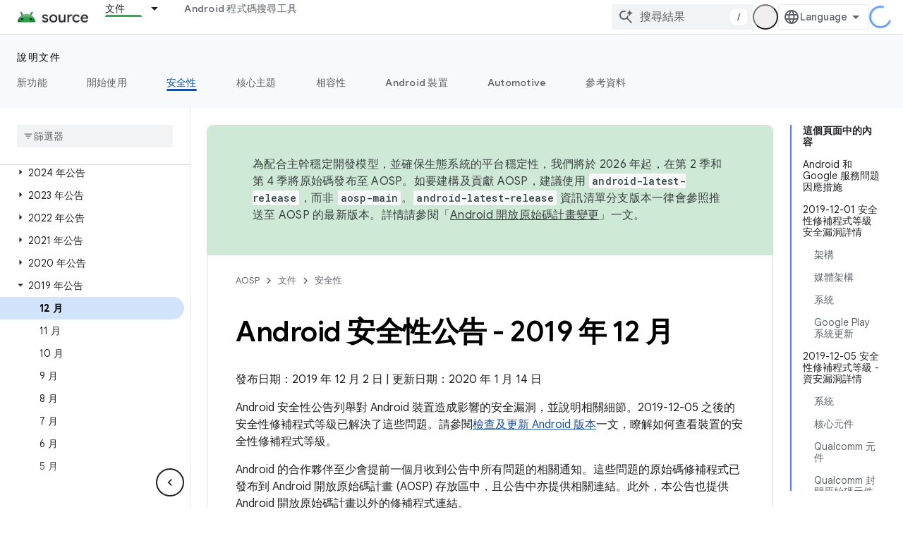

--- FILE ---
content_type: text/javascript
request_url: https://www.gstatic.cn/devrel-devsite/prod/v6dcfc5a6ab74baade852b535c8a876ff20ade102b870fd5f49da5da2dbf570bd/js/devsite_devsite_callout_module__zh_tw.js
body_size: -866
content:
(function(_ds){var window=this;var bqa=async function(a,b){const c=a.o;let d;const e=b.id!==((d=a.oa)==null?void 0:d.id);e&&(a.className=b.id,a.eventLabel=`devsite-callout-${b.id}`,a.o=new _ds.QQ(b.origin,a.eventLabel));a.oa=b;c&&e&&await _ds.PQ(c)},cqa=async function(a){a.eventHandler.listen(document.body,"devsite-before-page-change",()=>{a.hide()})},dqa=async function(a,b){let c;((c=a.callout)==null?0:c.Hf)&&a.callout.Hf(b);await a.hide();a.Ba({category:"Site-Wide Custom Events",action:"callout-dismiss",label:a.eventLabel})},
q0=async function(a,b){let c;((c=a.callout)==null?0:c.Le)&&a.callout.Le(b);let d;((d=a.callout)==null?0:d.sj)||await a.hide();a.Ba({category:"Site-Wide Custom Events",action:"callout-action",label:a.eventLabel})},eqa=function(a){let b,c;if(((b=a.callout)==null?0:b.Ne)&&`${(c=a.callout)==null?void 0:c.Ne}`){let d,e;return(0,_ds.M)`<div class="devsite-callout-branding">
          <img
            class="devsite-callout-branding-image"
            src="${(d=a.callout)==null?void 0:d.Ne}"
            alt="${((e=a.callout)==null?void 0:e.Lg)||""}" />
        </div>
        <hr />`}return(0,_ds.M)``},fqa=function(a){let b,c;if(((b=a.callout)==null?0:b.uq)&&`${(c=a.callout)==null?void 0:c.uq}`){let d,e;return(0,_ds.M)`<div class="devsite-callout-hero">
        <img
          class="devsite-callout-hero-image"
          src="${(d=a.callout)==null?void 0:d.uq}"
          alt="${((e=a.callout)==null?void 0:e.yA)||""}" />
      </div>`}return(0,_ds.M)``},gqa=function(a){let b;if((b=a.callout)==null?0:b.Cu)return(0,_ds.M)``;let c;return(0,_ds.M)` <div class="devsite-callout-header">
        <h2>${((c=a.callout)==null?void 0:c.title)||""}</h2>
      </div>`},hqa=function(a){let b;if((b=a.callout)==null?0:b.loading)return(0,_ds.M)`<div class="devsite-callout-body"
        ><devsite-spinner size="24"></devsite-spinner
      ></div>`;let c,d;var e;if(((c=a.callout)==null?0:c.body)&&`${(d=a.callout)==null?void 0:d.body}`){{let f;if(((f=a.callout)==null?void 0:f.body)instanceof _ds.jg){let g;a=(0,_ds.M)`${(0,_ds.fQ)((g=a.callout)==null?void 0:g.body)}`}else a=(0,_ds.M)`${(e=a.callout)==null?void 0:e.body}`}e=(0,_ds.M)`<div class="devsite-callout-body">
        ${a}
      </div>`}else e=(0,_ds.M)``;return e},iqa=function(a){var b;if((b=a.callout)==null||!b.Uc)return(0,_ds.M)``;var c;b=(0,_ds.cz)({button:!0,"button-primary":!0,"devsite-callout-action":!0,"button-disabled":((c=a.callout)==null?void 0:c.Dt)||!1});let d;c=(d=a.callout)==null?void 0:d.yy;let e;if((e=a.callout)==null?0:e.Bk){let g,h;return(0,_ds.M)`<a
        @click=${k=>{q0(a,k)}}
        href="${((g=a.callout)==null?void 0:g.Bk)||""}"
        class="${b}"
        aria-label=${c!=null?c:_ds.pA}
        data-title=${c!=null?c:_ds.pA}>
        ${((h=a.callout)==null?void 0:h.Uc)||""}
      </a>`}let f;return(0,_ds.M)`<button
        @click=${g=>{q0(a,g)}}
        class="${b}"
        aria-label=${c!=null?c:_ds.pA}
        data-title=${c!=null?c:_ds.pA}>
        ${((f=a.callout)==null?void 0:f.Uc)||""}
      </button>`},r0=class extends _ds.bC{set callout(a){bqa(this,a)}get callout(){return this.oa}get open(){let a;return((a=this.ma.value)==null?void 0:a.open)||!1}constructor(){super(["devsite-spinner"]);this.eventHandler=new _ds.u;this.eventLabel="";this.oa=this.ea=this.o=null;this.ma=new _ds.bQ}connectedCallback(){super.connectedCallback();cqa(this)}disconnectedCallback(){super.disconnectedCallback();let a;(a=this.o)==null||a.cancel()}Na(){return this}async ready(){await this.j}async show(){await this.ready();
if(!this.open){var a;await ((a=this.o)==null?void 0:a.schedule(()=>{document.activeElement instanceof HTMLElement&&(this.ea=document.activeElement);var b;(b=this.ma.value)==null||b.show();let c;(c=this.querySelector(".devsite-callout-action"))==null||c.focus();let d;b={message:"\u300c"+(((d=this.callout)==null?void 0:d.title)||"")+"\u300d\u5c0d\u8a71\u65b9\u584a\u5df2\u958b\u555f"};document.body.dispatchEvent(new CustomEvent("devsite-a11y-announce",{detail:b}));this.Ba({category:"Site-Wide Custom Events",
action:"callout-impression",label:this.eventLabel,nonInteraction:!0})},()=>{let b;(b=this.ma.value)==null||b.close();let c;(c=this.querySelector(".devsite-callout-action"))==null||c.blur();this.ea&&this.ea.focus()}))}}async hide(){await this.ready();let a;await ((a=this.o)==null?void 0:_ds.PQ(a))}render(){if(!this.callout)return(0,_ds.M)``;let a;return(0,_ds.M)`
      <dialog
        closedby="none"
        ${(0,_ds.dQ)(this.ma)}
        aria-label="${((a=this.callout)==null?void 0:a.title)||""}"
        class="devsite-callout">
        ${eqa(this)} ${fqa(this)}
        ${gqa(this)} ${hqa(this)}
        <div class="devsite-callout-buttons">
          <button
            @click=${b=>{dqa(this,b)}}
            class="button button-dismiss devsite-callout-dismiss">
            ${"\u95dc\u9589"}
          </button>
          ${iqa(this)}
        </div>
      </dialog>
    `}};_ds.w([_ds.F({Aa:!1}),_ds.x("design:type",Object),_ds.x("design:paramtypes",[Object])],r0.prototype,"callout",null);try{customElements.define("devsite-callout",r0)}catch(a){console.warn("Unrecognized DevSite custom element - DevsiteCallout",a)};})(_ds_www);
